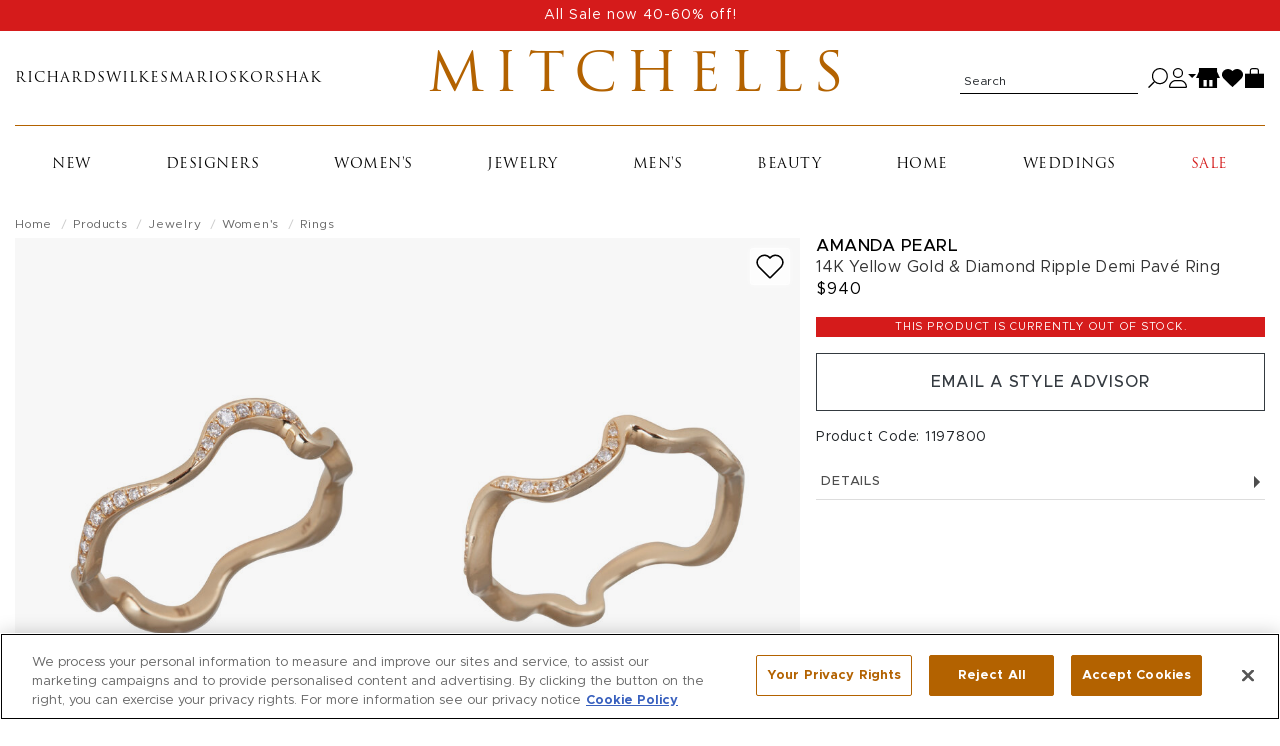

--- FILE ---
content_type: text/html; charset=utf-8
request_url: https://shop.mitchellstores.com/products/617635/recommended?user_id=&random=false&per_page=8&_=1769392221550
body_size: 5580
content:
<div class="product-list-name" data-list-name="product-recommendation::product-page::fashion_price_score::617635" data-recommendation-strategy-id="1"><h2 class="page-headline" id="recommendation-strategy-name">More Like This</h2><div class="product-slider rollover-products-list" data-slider="product" id="product-suggestions"><div aria-label="product" class="product  " data-hook="product-item" data-product-id="1160786" data-turbo-prefetch="false" id="product-1160786" itemscope="" itemtype="http://schema.org/Product" role="group"><div class="image"><a data-ga="link" data-position="0" data-prodid="1160786" data-prodname="18k Yellow Gold Diamond &amp; Mother of Pearl Ring" data-prodcat="Jewelry Women&#39;s - Rings" data-prodbrand="Miseno" data-prodsku="1794331" data-prodprice="$1,900.99" href="/products/1794331-miseno-rings"><img alt="Miseno 18k Yellow Gold Diamond &amp; Mother of Pearl Ring" class="img-fluid hover_image_change" itemprop="image" loading="" src="https://cdn.mitchellstores.com/rails/active_storage/representations/proxy/eyJfcmFpbHMiOnsibWVzc2FnZSI6IkJBaHBBd1pKRlE9PSIsImV4cCI6bnVsbCwicHVyIjoiYmxvYl9pZCJ9fQ==--60ab403421107d4be8ce869a0175af0921ffad9f/[base64]--10f374f59cf26acf07a5ecbd685fd4bbd2c30597/uploading-1794331.jpg" /></a><button aria-label="Add to wish list" class="toggle_in_wish_list" data-product_id="1160786"><svg aria-labelledby="icon-wishlist" height="16" role="img" viewbox="0 0 18 16" width="18" xmlns="http://www.w3.org/2000/svg"><title id="icon-wishlist">Wishlist icon</title><path d="M8.719 15.073l-6.562-6.51a4.528 4.528 0 0 1-.696-.888 4.504 4.504 0 0 1 .694-5.535A4.565 4.565 0 0 1 5.388.811C7.312.811 8.503 1.931 9 2.563c.499-.634 1.689-1.752 3.612-1.752 1.221 0 2.369.472 3.233 1.329a4.505 4.505 0 0 1 .693 5.537 4.5 4.5 0 0 1-.695.887l-6.562 6.51a.397.397 0 0 1-.562-.001" fill="none" fill-rule="nonzero" stroke="currentColor"></path></svg></button><meta itemprop="url" content="https://mitchellstores.com/products/1794331-miseno-rings" /><meta itemprop="sku" content="1794331" /></div><div class="details"><h4 class="designer" itemprop="brand"><a data-ga="link" data-position="0" data-prodid="1160786" data-prodname="18k Yellow Gold Diamond &amp; Mother of Pearl Ring" data-prodcat="Jewelry Women&#39;s - Rings" data-prodbrand="Miseno" data-prodsku="1794331" data-prodprice="$1,900.99" href="/products/1794331-miseno-rings">Miseno</a></h4><h5 class="name" itemprop="name"><a title="18k Yellow Gold Diamond &amp; Mother of Pearl Ring" data-ga="link" data-position="0" data-prodid="1160786" data-prodname="18k Yellow Gold Diamond &amp; Mother of Pearl Ring" data-prodcat="Jewelry Women&#39;s - Rings" data-prodbrand="Miseno" data-prodsku="1794331" data-prodprice="$1,900.99" href="/products/1794331-miseno-rings">18k Yellow Gold Diamond &amp; Mother of Pearl Ring</a></h5><div class="price" itemprop="offers" itemscope="" itemtype="http://schema.org/Offer"><meta itemprop="priceCurrency" content="USD" /><meta itemprop="itemCondition" itemtype="http://schema.org/OfferItemCondition" content="http://schema.org/NewCondition" /><meta itemprop="availability" itemtype="http://schema.org/ItemAvailability" content="http://schema.org/InStock" /><meta itemprop="price" content="1900.99" /><div class="sale-price">$1,900.99</div><div class="full-price">$2,715</div><div class="extra_sale_discount"></div></div><div class="product_sizes"><span>Available sizes:</span><ul class="sizes_instock"><li>ONE SIZE</li></ul></div></div></div><div aria-label="product" class="product  " data-hook="product-item" data-product-id="1155610" data-turbo-prefetch="false" id="product-1155610" itemscope="" itemtype="http://schema.org/Product" role="group"><div class="image"><a data-ga="link" data-position="1" data-prodid="1155610" data-prodname="14k Yellow Gold Diamond Fleur De Lis Ring" data-prodcat="Jewelry Women&#39;s - Rings" data-prodbrand="Loriann" data-prodsku="1785959" data-prodprice="$1,150" href="/products/1785959-loriann-rings"><img alt="Loriann 14k Yellow Gold Diamond Fleur De Lis Ring" class="img-fluid hover_image_change" itemprop="image" loading="" src="https://cdn.mitchellstores.com/rails/active_storage/representations/proxy/eyJfcmFpbHMiOnsibWVzc2FnZSI6IkJBaHBBeWNRRlE9PSIsImV4cCI6bnVsbCwicHVyIjoiYmxvYl9pZCJ9fQ==--3fb1c03703128c7f6c95f862cb6357f7d4a4d58a/[base64]--10f374f59cf26acf07a5ecbd685fd4bbd2c30597/uploading-1785959-V.jpg" /></a><button aria-label="Add to wish list" class="toggle_in_wish_list" data-product_id="1155610"><svg aria-labelledby="icon-wishlist" height="16" role="img" viewbox="0 0 18 16" width="18" xmlns="http://www.w3.org/2000/svg"><title id="icon-wishlist">Wishlist icon</title><path d="M8.719 15.073l-6.562-6.51a4.528 4.528 0 0 1-.696-.888 4.504 4.504 0 0 1 .694-5.535A4.565 4.565 0 0 1 5.388.811C7.312.811 8.503 1.931 9 2.563c.499-.634 1.689-1.752 3.612-1.752 1.221 0 2.369.472 3.233 1.329a4.505 4.505 0 0 1 .693 5.537 4.5 4.5 0 0 1-.695.887l-6.562 6.51a.397.397 0 0 1-.562-.001" fill="none" fill-rule="nonzero" stroke="currentColor"></path></svg></button><meta itemprop="url" content="https://mitchellstores.com/products/1785959-loriann-rings" /><meta itemprop="sku" content="1785959" /></div><div class="details"><h4 class="designer" itemprop="brand"><a data-ga="link" data-position="1" data-prodid="1155610" data-prodname="14k Yellow Gold Diamond Fleur De Lis Ring" data-prodcat="Jewelry Women&#39;s - Rings" data-prodbrand="Loriann" data-prodsku="1785959" data-prodprice="$1,150" href="/products/1785959-loriann-rings">Loriann</a></h4><h5 class="name" itemprop="name"><a title="14k Yellow Gold Diamond Fleur De Lis Ring" data-ga="link" data-position="1" data-prodid="1155610" data-prodname="14k Yellow Gold Diamond Fleur De Lis Ring" data-prodcat="Jewelry Women&#39;s - Rings" data-prodbrand="Loriann" data-prodsku="1785959" data-prodprice="$1,150" href="/products/1785959-loriann-rings">14k Yellow Gold Diamond Fleur De Lis Ring</a></h5><div class="price" itemprop="offers" itemscope="" itemtype="http://schema.org/Offer"><meta itemprop="priceCurrency" content="USD" /><meta itemprop="itemCondition" itemtype="http://schema.org/OfferItemCondition" content="http://schema.org/NewCondition" /><meta itemprop="availability" itemtype="http://schema.org/ItemAvailability" content="http://schema.org/InStock" /><meta itemprop="price" content="1150.0" /><div>$1,150</div></div><div class="product_sizes"><span>Available sizes:</span><ul class="sizes_instock"><li>ONE SIZE</li></ul></div></div></div><div aria-label="product" class="product  " data-hook="product-item" data-product-id="836200" data-turbo-prefetch="false" id="product-836200" itemscope="" itemtype="http://schema.org/Product" role="group"><div class="image"><a data-ga="link" data-position="2" data-prodid="836200" data-prodname="14k Yellow Gold Diamond Mobius Band" data-prodcat="Jewelry Women&#39;s - Rings" data-prodbrand="Kali Zoe" data-prodsku="1446414" data-prodprice="$1,380" href="/products/1446414-kali-zoe-rings"><img alt="Kali Zoe 14k Yellow Gold Diamond Mobius Band" class="img-fluid hover_image_change" itemprop="image" loading="" src="https://cdn.mitchellstores.com/rails/active_storage/representations/proxy/eyJfcmFpbHMiOnsibWVzc2FnZSI6IkJBaHBBeU5rRkE9PSIsImV4cCI6bnVsbCwicHVyIjoiYmxvYl9pZCJ9fQ==--d3f7d7b58ecc9a6b0ab3c8f30133cb51a00db0c1/[base64]--10f374f59cf26acf07a5ecbd685fd4bbd2c30597/uploading-1446414-V.jpg" /></a><button aria-label="Add to wish list" class="toggle_in_wish_list" data-product_id="836200"><svg aria-labelledby="icon-wishlist" height="16" role="img" viewbox="0 0 18 16" width="18" xmlns="http://www.w3.org/2000/svg"><title id="icon-wishlist">Wishlist icon</title><path d="M8.719 15.073l-6.562-6.51a4.528 4.528 0 0 1-.696-.888 4.504 4.504 0 0 1 .694-5.535A4.565 4.565 0 0 1 5.388.811C7.312.811 8.503 1.931 9 2.563c.499-.634 1.689-1.752 3.612-1.752 1.221 0 2.369.472 3.233 1.329a4.505 4.505 0 0 1 .693 5.537 4.5 4.5 0 0 1-.695.887l-6.562 6.51a.397.397 0 0 1-.562-.001" fill="none" fill-rule="nonzero" stroke="currentColor"></path></svg></button><meta itemprop="url" content="https://mitchellstores.com/products/1446414-kali-zoe-rings" /><meta itemprop="sku" content="1446414" /></div><div class="details"><h4 class="designer" itemprop="brand"><a data-ga="link" data-position="2" data-prodid="836200" data-prodname="14k Yellow Gold Diamond Mobius Band" data-prodcat="Jewelry Women&#39;s - Rings" data-prodbrand="Kali Zoe" data-prodsku="1446414" data-prodprice="$1,380" href="/products/1446414-kali-zoe-rings">Kali Zoe</a></h4><h5 class="name" itemprop="name"><a title="14k Yellow Gold Diamond Mobius Band" data-ga="link" data-position="2" data-prodid="836200" data-prodname="14k Yellow Gold Diamond Mobius Band" data-prodcat="Jewelry Women&#39;s - Rings" data-prodbrand="Kali Zoe" data-prodsku="1446414" data-prodprice="$1,380" href="/products/1446414-kali-zoe-rings">14k Yellow Gold Diamond Mobius Band</a></h5><div class="price" itemprop="offers" itemscope="" itemtype="http://schema.org/Offer"><meta itemprop="priceCurrency" content="USD" /><meta itemprop="itemCondition" itemtype="http://schema.org/OfferItemCondition" content="http://schema.org/NewCondition" /><meta itemprop="availability" itemtype="http://schema.org/ItemAvailability" content="http://schema.org/InStock" /><meta itemprop="price" content="1380.0" /><div>$1,380</div></div><div class="product_sizes"><span>Available sizes:</span><ul class="sizes_instock"><li>ONE SIZE</li></ul></div></div></div><div aria-label="product" class="product  " data-hook="product-item" data-product-id="1139664" data-turbo-prefetch="false" id="product-1139664" itemscope="" itemtype="http://schema.org/Product" role="group"><div class="image"><a data-ga="link" data-position="3" data-prodid="1139664" data-prodname="18k Rose Gold Diamond &amp; Pearl Crystal Joyful Ring" data-prodcat="Jewelry Women&#39;s - Rings" data-prodbrand="Chantecler" data-prodsku="1769120" data-prodprice="$3,040" href="/products/1769120-chantecler-rings"><img alt="Chantecler 18k Rose Gold Diamond &amp; Pearl Crystal Joyful Ring" class="img-fluid hover_image_change" data-hoverimage="https://cdn.mitchellstores.com/rails/active_storage/representations/proxy/eyJfcmFpbHMiOnsibWVzc2FnZSI6IkJBaHBBM3NkRlE9PSIsImV4cCI6bnVsbCwicHVyIjoiYmxvYl9pZCJ9fQ==--ea19927213e0c38411b41f25ff01bfdb76102bb7/[base64]--10f374f59cf26acf07a5ecbd685fd4bbd2c30597/uploading-1769120-V-1.jpg" itemprop="image" loading="" src="https://cdn.mitchellstores.com/rails/active_storage/representations/proxy/eyJfcmFpbHMiOnsibWVzc2FnZSI6IkJBaHBBM3dkRlE9PSIsImV4cCI6bnVsbCwicHVyIjoiYmxvYl9pZCJ9fQ==--6c86a0c7d369d2fb504a8e25a062eb1bbeba9e5a/[base64]--10f374f59cf26acf07a5ecbd685fd4bbd2c30597/uploading-1769120-V.jpg" /></a><button aria-label="Add to wish list" class="toggle_in_wish_list" data-product_id="1139664"><svg aria-labelledby="icon-wishlist" height="16" role="img" viewbox="0 0 18 16" width="18" xmlns="http://www.w3.org/2000/svg"><title id="icon-wishlist">Wishlist icon</title><path d="M8.719 15.073l-6.562-6.51a4.528 4.528 0 0 1-.696-.888 4.504 4.504 0 0 1 .694-5.535A4.565 4.565 0 0 1 5.388.811C7.312.811 8.503 1.931 9 2.563c.499-.634 1.689-1.752 3.612-1.752 1.221 0 2.369.472 3.233 1.329a4.505 4.505 0 0 1 .693 5.537 4.5 4.5 0 0 1-.695.887l-6.562 6.51a.397.397 0 0 1-.562-.001" fill="none" fill-rule="nonzero" stroke="currentColor"></path></svg></button><meta itemprop="url" content="https://mitchellstores.com/products/1769120-chantecler-rings" /><meta itemprop="sku" content="1769120" /></div><div class="details"><h4 class="designer" itemprop="brand"><a data-ga="link" data-position="3" data-prodid="1139664" data-prodname="18k Rose Gold Diamond &amp; Pearl Crystal Joyful Ring" data-prodcat="Jewelry Women&#39;s - Rings" data-prodbrand="Chantecler" data-prodsku="1769120" data-prodprice="$3,040" href="/products/1769120-chantecler-rings">Chantecler</a></h4><h5 class="name" itemprop="name"><a title="18k Rose Gold Diamond &amp; Pearl Crystal Joyful Ring" data-ga="link" data-position="3" data-prodid="1139664" data-prodname="18k Rose Gold Diamond &amp; Pearl Crystal Joyful Ring" data-prodcat="Jewelry Women&#39;s - Rings" data-prodbrand="Chantecler" data-prodsku="1769120" data-prodprice="$3,040" href="/products/1769120-chantecler-rings">18k Rose Gold Diamond &amp; Pearl Crystal Joyful Ring</a></h5><div class="price" itemprop="offers" itemscope="" itemtype="http://schema.org/Offer"><meta itemprop="priceCurrency" content="USD" /><meta itemprop="itemCondition" itemtype="http://schema.org/OfferItemCondition" content="http://schema.org/NewCondition" /><meta itemprop="availability" itemtype="http://schema.org/ItemAvailability" content="http://schema.org/InStock" /><meta itemprop="price" content="3040.0" /><div>$3,040</div></div><div class="product_sizes"><span>Available sizes:</span><ul class="sizes_instock"><li>ONE SIZE</li></ul></div></div></div><div aria-label="product" class="product  " data-hook="product-item" data-product-id="1135111" data-turbo-prefetch="false" id="product-1135111" itemscope="" itemtype="http://schema.org/Product" role="group"><div class="image"><a data-ga="link" data-position="4" data-prodid="1135111" data-prodname="14k Yellow Gold Modern Finish Twisted Rope Ring" data-prodcat="Jewelry Women&#39;s - Rings" data-prodbrand="Lucy Delius" data-prodsku="1760105" data-prodprice="$1,169.99" href="/products/1760105-lucy-delius-rings"><img alt="Lucy Delius 14k Yellow Gold Modern Finish Twisted Rope Ring" class="img-fluid hover_image_change" data-hoverimage="https://cdn.mitchellstores.com/rails/active_storage/representations/proxy/eyJfcmFpbHMiOnsibWVzc2FnZSI6IkJBaHBBNWpiRkE9PSIsImV4cCI6bnVsbCwicHVyIjoiYmxvYl9pZCJ9fQ==--0923a8fc298a88db82efd28f73a37a6a812384ad/[base64]--10f374f59cf26acf07a5ecbd685fd4bbd2c30597/uploading-1760105-1.jpg" itemprop="image" loading="" src="https://cdn.mitchellstores.com/rails/active_storage/representations/proxy/eyJfcmFpbHMiOnsibWVzc2FnZSI6IkJBaHBBNW5iRkE9PSIsImV4cCI6bnVsbCwicHVyIjoiYmxvYl9pZCJ9fQ==--60d562059185361771df3f847f486f037a85c774/[base64]--10f374f59cf26acf07a5ecbd685fd4bbd2c30597/uploading-1760105.jpg" /></a><button aria-label="Add to wish list" class="toggle_in_wish_list" data-product_id="1135111"><svg aria-labelledby="icon-wishlist" height="16" role="img" viewbox="0 0 18 16" width="18" xmlns="http://www.w3.org/2000/svg"><title id="icon-wishlist">Wishlist icon</title><path d="M8.719 15.073l-6.562-6.51a4.528 4.528 0 0 1-.696-.888 4.504 4.504 0 0 1 .694-5.535A4.565 4.565 0 0 1 5.388.811C7.312.811 8.503 1.931 9 2.563c.499-.634 1.689-1.752 3.612-1.752 1.221 0 2.369.472 3.233 1.329a4.505 4.505 0 0 1 .693 5.537 4.5 4.5 0 0 1-.695.887l-6.562 6.51a.397.397 0 0 1-.562-.001" fill="none" fill-rule="nonzero" stroke="currentColor"></path></svg></button><meta itemprop="url" content="https://mitchellstores.com/products/1760105-lucy-delius-rings" /><meta itemprop="sku" content="1760105" /></div><div class="details"><h4 class="designer" itemprop="brand"><a data-ga="link" data-position="4" data-prodid="1135111" data-prodname="14k Yellow Gold Modern Finish Twisted Rope Ring" data-prodcat="Jewelry Women&#39;s - Rings" data-prodbrand="Lucy Delius" data-prodsku="1760105" data-prodprice="$1,169.99" href="/products/1760105-lucy-delius-rings">Lucy Delius</a></h4><h5 class="name" itemprop="name"><a title="14k Yellow Gold Modern Finish Twisted Rope Ring" data-ga="link" data-position="4" data-prodid="1135111" data-prodname="14k Yellow Gold Modern Finish Twisted Rope Ring" data-prodcat="Jewelry Women&#39;s - Rings" data-prodbrand="Lucy Delius" data-prodsku="1760105" data-prodprice="$1,169.99" href="/products/1760105-lucy-delius-rings">14k Yellow Gold Modern Finish Twisted Rope Ring</a></h5><div class="price" itemprop="offers" itemscope="" itemtype="http://schema.org/Offer"><meta itemprop="priceCurrency" content="USD" /><meta itemprop="itemCondition" itemtype="http://schema.org/OfferItemCondition" content="http://schema.org/NewCondition" /><meta itemprop="availability" itemtype="http://schema.org/ItemAvailability" content="http://schema.org/InStock" /><meta itemprop="price" content="1169.99" /><div class="sale-price">$1,169.99</div><div class="full-price">$1,950</div><div class="extra_sale_discount"></div></div><div class="product_sizes"><span>Available sizes:</span><ul class="sizes_instock"><li>ONE SIZE</li></ul></div></div></div><div aria-label="product" class="product  " data-hook="product-item" data-product-id="836204" data-turbo-prefetch="false" id="product-836204" itemscope="" itemtype="http://schema.org/Product" role="group"><div class="image"><a data-ga="link" data-position="5" data-prodid="836204" data-prodname="14k Yellow Gold Diamond Scattered Lava Band" data-prodcat="Jewelry Women&#39;s - Rings" data-prodbrand="Kali Zoe" data-prodsku="1446418" data-prodprice="$2,415" href="/products/1446418-kali-zoe-rings"><img alt="Kali Zoe 14k Yellow Gold Diamond Scattered Lava Band" class="img-fluid hover_image_change" itemprop="image" loading="" src="https://cdn.mitchellstores.com/rails/active_storage/representations/proxy/eyJfcmFpbHMiOnsibWVzc2FnZSI6IkJBaHBBeVZrRkE9PSIsImV4cCI6bnVsbCwicHVyIjoiYmxvYl9pZCJ9fQ==--9cb4bc6e7edf622b4111e0bfdbd0da2acedfae3e/[base64]--10f374f59cf26acf07a5ecbd685fd4bbd2c30597/uploading-1446418-V.jpg" /></a><button aria-label="Add to wish list" class="toggle_in_wish_list" data-product_id="836204"><svg aria-labelledby="icon-wishlist" height="16" role="img" viewbox="0 0 18 16" width="18" xmlns="http://www.w3.org/2000/svg"><title id="icon-wishlist">Wishlist icon</title><path d="M8.719 15.073l-6.562-6.51a4.528 4.528 0 0 1-.696-.888 4.504 4.504 0 0 1 .694-5.535A4.565 4.565 0 0 1 5.388.811C7.312.811 8.503 1.931 9 2.563c.499-.634 1.689-1.752 3.612-1.752 1.221 0 2.369.472 3.233 1.329a4.505 4.505 0 0 1 .693 5.537 4.5 4.5 0 0 1-.695.887l-6.562 6.51a.397.397 0 0 1-.562-.001" fill="none" fill-rule="nonzero" stroke="currentColor"></path></svg></button><meta itemprop="url" content="https://mitchellstores.com/products/1446418-kali-zoe-rings" /><meta itemprop="sku" content="1446418" /></div><div class="details"><h4 class="designer" itemprop="brand"><a data-ga="link" data-position="5" data-prodid="836204" data-prodname="14k Yellow Gold Diamond Scattered Lava Band" data-prodcat="Jewelry Women&#39;s - Rings" data-prodbrand="Kali Zoe" data-prodsku="1446418" data-prodprice="$2,415" href="/products/1446418-kali-zoe-rings">Kali Zoe</a></h4><h5 class="name" itemprop="name"><a title="14k Yellow Gold Diamond Scattered Lava Band" data-ga="link" data-position="5" data-prodid="836204" data-prodname="14k Yellow Gold Diamond Scattered Lava Band" data-prodcat="Jewelry Women&#39;s - Rings" data-prodbrand="Kali Zoe" data-prodsku="1446418" data-prodprice="$2,415" href="/products/1446418-kali-zoe-rings">14k Yellow Gold Diamond Scattered Lava Band</a></h5><div class="price" itemprop="offers" itemscope="" itemtype="http://schema.org/Offer"><meta itemprop="priceCurrency" content="USD" /><meta itemprop="itemCondition" itemtype="http://schema.org/OfferItemCondition" content="http://schema.org/NewCondition" /><meta itemprop="availability" itemtype="http://schema.org/ItemAvailability" content="http://schema.org/InStock" /><meta itemprop="price" content="2415.0" /><div>$2,415</div></div><div class="product_sizes"><span>Available sizes:</span><ul class="sizes_instock"><li>ONE SIZE</li></ul></div></div></div><div aria-label="product" class="product  " data-hook="product-item" data-product-id="836196" data-turbo-prefetch="false" id="product-836196" itemscope="" itemtype="http://schema.org/Product" role="group"><div class="image"><a data-ga="link" data-position="6" data-prodid="836196" data-prodname="14k Yellow Gold Diamond Wave Band" data-prodcat="Jewelry Women&#39;s - Rings" data-prodbrand="Kali Zoe" data-prodsku="1446410" data-prodprice="$1,150" href="/products/1446410-kali-zoe-rings"><img alt="Kali Zoe 14k Yellow Gold Diamond Wave Band" class="img-fluid hover_image_change" itemprop="image" loading="" src="https://cdn.mitchellstores.com/rails/active_storage/representations/proxy/eyJfcmFpbHMiOnsibWVzc2FnZSI6IkJBaHBBeHhrRkE9PSIsImV4cCI6bnVsbCwicHVyIjoiYmxvYl9pZCJ9fQ==--5521910daaf4ac542e2282f07326822c0fc590e9/[base64]--10f374f59cf26acf07a5ecbd685fd4bbd2c30597/uploading-1446410-V.jpg" /></a><button aria-label="Add to wish list" class="toggle_in_wish_list" data-product_id="836196"><svg aria-labelledby="icon-wishlist" height="16" role="img" viewbox="0 0 18 16" width="18" xmlns="http://www.w3.org/2000/svg"><title id="icon-wishlist">Wishlist icon</title><path d="M8.719 15.073l-6.562-6.51a4.528 4.528 0 0 1-.696-.888 4.504 4.504 0 0 1 .694-5.535A4.565 4.565 0 0 1 5.388.811C7.312.811 8.503 1.931 9 2.563c.499-.634 1.689-1.752 3.612-1.752 1.221 0 2.369.472 3.233 1.329a4.505 4.505 0 0 1 .693 5.537 4.5 4.5 0 0 1-.695.887l-6.562 6.51a.397.397 0 0 1-.562-.001" fill="none" fill-rule="nonzero" stroke="currentColor"></path></svg></button><meta itemprop="url" content="https://mitchellstores.com/products/1446410-kali-zoe-rings" /><meta itemprop="sku" content="1446410" /></div><div class="details"><h4 class="designer" itemprop="brand"><a data-ga="link" data-position="6" data-prodid="836196" data-prodname="14k Yellow Gold Diamond Wave Band" data-prodcat="Jewelry Women&#39;s - Rings" data-prodbrand="Kali Zoe" data-prodsku="1446410" data-prodprice="$1,150" href="/products/1446410-kali-zoe-rings">Kali Zoe</a></h4><h5 class="name" itemprop="name"><a title="14k Yellow Gold Diamond Wave Band" data-ga="link" data-position="6" data-prodid="836196" data-prodname="14k Yellow Gold Diamond Wave Band" data-prodcat="Jewelry Women&#39;s - Rings" data-prodbrand="Kali Zoe" data-prodsku="1446410" data-prodprice="$1,150" href="/products/1446410-kali-zoe-rings">14k Yellow Gold Diamond Wave Band</a></h5><div class="price" itemprop="offers" itemscope="" itemtype="http://schema.org/Offer"><meta itemprop="priceCurrency" content="USD" /><meta itemprop="itemCondition" itemtype="http://schema.org/OfferItemCondition" content="http://schema.org/NewCondition" /><meta itemprop="availability" itemtype="http://schema.org/ItemAvailability" content="http://schema.org/InStock" /><meta itemprop="price" content="1150.0" /><div>$1,150</div></div><div class="product_sizes"><span>Available sizes:</span><ul class="sizes_instock"><li>ONE SIZE</li></ul></div></div></div><div aria-label="product" class="product  " data-hook="product-item" data-product-id="843736" data-turbo-prefetch="false" id="product-843736" itemscope="" itemtype="http://schema.org/Product" role="group"><div class="image"><a data-ga="link" data-position="7" data-prodid="843736" data-prodname="14k Yellow Gold Love Diamond Script Ring" data-prodcat="Jewelry Women&#39;s - Rings" data-prodbrand="Sydney Evan" data-prodsku="1754818" data-prodprice="$1,115" href="/products/1754818-sydney-evan-rings"><img alt="Sydney Evan 14k Yellow Gold Love Diamond Script Ring" class="img-fluid hover_image_change" data-hoverimage="https://cdn.mitchellstores.com/rails/active_storage/representations/proxy/eyJfcmFpbHMiOnsibWVzc2FnZSI6IkJBaHBBL2VzRkE9PSIsImV4cCI6bnVsbCwicHVyIjoiYmxvYl9pZCJ9fQ==--ba936d31411be0732b84ffb62f5d6ed995f44b83/[base64]--10f374f59cf26acf07a5ecbd685fd4bbd2c30597/uploading-1754818-1.jpg" itemprop="image" loading="" src="https://cdn.mitchellstores.com/rails/active_storage/representations/proxy/eyJfcmFpbHMiOnsibWVzc2FnZSI6IkJBaHBBL2lzRkE9PSIsImV4cCI6bnVsbCwicHVyIjoiYmxvYl9pZCJ9fQ==--3b8d539f45f2b82e59906677a0f3b8c865450092/[base64]--10f374f59cf26acf07a5ecbd685fd4bbd2c30597/uploading-1754818.jpg" /></a><button aria-label="Add to wish list" class="toggle_in_wish_list" data-product_id="843736"><svg aria-labelledby="icon-wishlist" height="16" role="img" viewbox="0 0 18 16" width="18" xmlns="http://www.w3.org/2000/svg"><title id="icon-wishlist">Wishlist icon</title><path d="M8.719 15.073l-6.562-6.51a4.528 4.528 0 0 1-.696-.888 4.504 4.504 0 0 1 .694-5.535A4.565 4.565 0 0 1 5.388.811C7.312.811 8.503 1.931 9 2.563c.499-.634 1.689-1.752 3.612-1.752 1.221 0 2.369.472 3.233 1.329a4.505 4.505 0 0 1 .693 5.537 4.5 4.5 0 0 1-.695.887l-6.562 6.51a.397.397 0 0 1-.562-.001" fill="none" fill-rule="nonzero" stroke="currentColor"></path></svg></button><meta itemprop="url" content="https://mitchellstores.com/products/1754818-sydney-evan-rings" /><meta itemprop="sku" content="1754818" /></div><div class="details"><h4 class="designer" itemprop="brand"><a data-ga="link" data-position="7" data-prodid="843736" data-prodname="14k Yellow Gold Love Diamond Script Ring" data-prodcat="Jewelry Women&#39;s - Rings" data-prodbrand="Sydney Evan" data-prodsku="1754818" data-prodprice="$1,115" href="/products/1754818-sydney-evan-rings">Sydney Evan</a></h4><h5 class="name" itemprop="name"><a title="14k Yellow Gold Love Diamond Script Ring" data-ga="link" data-position="7" data-prodid="843736" data-prodname="14k Yellow Gold Love Diamond Script Ring" data-prodcat="Jewelry Women&#39;s - Rings" data-prodbrand="Sydney Evan" data-prodsku="1754818" data-prodprice="$1,115" href="/products/1754818-sydney-evan-rings">14k Yellow Gold Love Diamond Script Ring</a></h5><div class="price" itemprop="offers" itemscope="" itemtype="http://schema.org/Offer"><meta itemprop="priceCurrency" content="USD" /><meta itemprop="itemCondition" itemtype="http://schema.org/OfferItemCondition" content="http://schema.org/NewCondition" /><meta itemprop="availability" itemtype="http://schema.org/ItemAvailability" content="http://schema.org/InStock" /><meta itemprop="price" content="1115.0" /><div>$1,115</div></div><div class="product_sizes"><span>Available sizes:</span><ul class="sizes_instock"><li>ONE SIZE</li></ul></div></div></div></div></div><script>
  var toggleProductDetails = function(el) {
    var image_tag = el.find('.hover_image_change');
    var new_image_tag = el.find('.hover_product_image');
    var hover_src = image_tag.data('hoverimage');

    el.toggleClass("active");
    if (image_tag.data('hoverimage') && !new_image_tag.length) {
      image_tag.parent().append("<img class='hover_product_image' src='" + hover_src + "' loading='lazy'>");
      image_tag.siblings('.hover_product_image').on('load', function() {
        $(this).parent().addClass('img_ready');
      });
    }
  }

  $(document).on('ready turbo:load', function() {
    $('.rollover-products-list').on('mouseenter mouseleave focus', '.product', function(event) {
      if (!$('body').hasClass('touch_screen')) {
        toggleProductDetails($(this));
      }
    });
  });
</script><script>var product_json = [{"id":"1160786","slug":"1794331-miseno-rings","name":"18k Yellow Gold Diamond \u0026 Mother of Pearl Ring","price":1900.99,"full_price":2715.0,"seasonal_item_text":null,"ignored_sale_price":null,"on_sale?":true,"has_image?":true,"has_customer_viewable_image?":true,"original_image_url":"https://cdn.mitchellstores.com/rails/active_storage/blobs/proxy/eyJfcmFpbHMiOnsibWVzc2FnZSI6IkJBaHBBd1pKRlE9PSIsImV4cCI6bnVsbCwicHVyIjoiYmxvYl9pZCJ9fQ==--60ab403421107d4be8ce869a0175af0921ffad9f/uploading-1794331.jpg","small_image_url":"https://cdn.mitchellstores.com/rails/active_storage/representations/proxy/eyJfcmFpbHMiOnsibWVzc2FnZSI6IkJBaHBBd1pKRlE9PSIsImV4cCI6bnVsbCwicHVyIjoiYmxvYl9pZCJ9fQ==--60ab403421107d4be8ce869a0175af0921ffad9f/[base64]--30ca5748cebdd417b99febb3cb4b64fdbadb2779/uploading-1794331.jpg","medium_image_url":"https://cdn.mitchellstores.com/rails/active_storage/representations/proxy/eyJfcmFpbHMiOnsibWVzc2FnZSI6IkJBaHBBd1pKRlE9PSIsImV4cCI6bnVsbCwicHVyIjoiYmxvYl9pZCJ9fQ==--60ab403421107d4be8ce869a0175af0921ffad9f/[base64]--10f374f59cf26acf07a5ecbd685fd4bbd2c30597/uploading-1794331.jpg","second_medium_image_url":null,"product_image_url":"https://cdn.mitchellstores.com/rails/active_storage/representations/proxy/eyJfcmFpbHMiOnsibWVzc2FnZSI6IkJBaHBBd1pKRlE9PSIsImV4cCI6bnVsbCwicHVyIjoiYmxvYl9pZCJ9fQ==--60ab403421107d4be8ce869a0175af0921ffad9f/[base64]--64e767b026120fbab534e0d831c2053be654ad85/uploading-1794331.jpg","mini_image_url":"https://cdn.mitchellstores.com/rails/active_storage/representations/proxy/eyJfcmFpbHMiOnsibWVzc2FnZSI6IkJBaHBBd1pKRlE9PSIsImV4cCI6bnVsbCwicHVyIjoiYmxvYl9pZCJ9fQ==--60ab403421107d4be8ce869a0175af0921ffad9f/[base64]--16380578b9bc24858b69d5dc0856bf41c7c9f9df/uploading-1794331.jpg","all_in_stock_size":["ONE SIZE"],"designer_name":"Miseno","category_name":"Jewelry Women's - Rings","can_be_emailed?":true,"can_be_viewed?":true,"price_flag":true,"state":"approved","wishing_for_customer":false,"in_wish_list":false,"preorderable":false,"backorderable":false,"buy_flag":true,"sku":"1794331","list_position":0,"recent_style_editor?":false,"taxon_ids":[2448,101,8,2,259]},{"id":"1155610","slug":"1785959-loriann-rings","name":"14k Yellow Gold Diamond Fleur De Lis Ring","price":1150.0,"full_price":1150.0,"seasonal_item_text":null,"ignored_sale_price":null,"on_sale?":false,"has_image?":true,"has_customer_viewable_image?":true,"original_image_url":"https://cdn.mitchellstores.com/rails/active_storage/blobs/proxy/eyJfcmFpbHMiOnsibWVzc2FnZSI6IkJBaHBBeWNRRlE9PSIsImV4cCI6bnVsbCwicHVyIjoiYmxvYl9pZCJ9fQ==--3fb1c03703128c7f6c95f862cb6357f7d4a4d58a/uploading-1785959-V.jpg","small_image_url":"https://cdn.mitchellstores.com/rails/active_storage/representations/proxy/eyJfcmFpbHMiOnsibWVzc2FnZSI6IkJBaHBBeWNRRlE9PSIsImV4cCI6bnVsbCwicHVyIjoiYmxvYl9pZCJ9fQ==--3fb1c03703128c7f6c95f862cb6357f7d4a4d58a/[base64]--30ca5748cebdd417b99febb3cb4b64fdbadb2779/uploading-1785959-V.jpg","medium_image_url":"https://cdn.mitchellstores.com/rails/active_storage/representations/proxy/eyJfcmFpbHMiOnsibWVzc2FnZSI6IkJBaHBBeWNRRlE9PSIsImV4cCI6bnVsbCwicHVyIjoiYmxvYl9pZCJ9fQ==--3fb1c03703128c7f6c95f862cb6357f7d4a4d58a/[base64]--10f374f59cf26acf07a5ecbd685fd4bbd2c30597/uploading-1785959-V.jpg","second_medium_image_url":null,"product_image_url":"https://cdn.mitchellstores.com/rails/active_storage/representations/proxy/eyJfcmFpbHMiOnsibWVzc2FnZSI6IkJBaHBBeWNRRlE9PSIsImV4cCI6bnVsbCwicHVyIjoiYmxvYl9pZCJ9fQ==--3fb1c03703128c7f6c95f862cb6357f7d4a4d58a/[base64]--64e767b026120fbab534e0d831c2053be654ad85/uploading-1785959-V.jpg","mini_image_url":"https://cdn.mitchellstores.com/rails/active_storage/representations/proxy/eyJfcmFpbHMiOnsibWVzc2FnZSI6IkJBaHBBeWNRRlE9PSIsImV4cCI6bnVsbCwicHVyIjoiYmxvYl9pZCJ9fQ==--3fb1c03703128c7f6c95f862cb6357f7d4a4d58a/[base64]--16380578b9bc24858b69d5dc0856bf41c7c9f9df/uploading-1785959-V.jpg","all_in_stock_size":["ONE SIZE"],"designer_name":"Loriann","category_name":"Jewelry Women's - Rings","can_be_emailed?":true,"can_be_viewed?":true,"price_flag":true,"state":"approved","wishing_for_customer":false,"in_wish_list":false,"preorderable":false,"backorderable":false,"buy_flag":true,"sku":"1785959","list_position":1,"recent_style_editor?":false,"taxon_ids":[153,101,8,2,259]},{"id":"836200","slug":"1446414-kali-zoe-rings","name":"14k Yellow Gold Diamond Mobius Band","price":1380.0,"full_price":1380.0,"seasonal_item_text":null,"ignored_sale_price":null,"on_sale?":false,"has_image?":true,"has_customer_viewable_image?":true,"original_image_url":"https://cdn.mitchellstores.com/rails/active_storage/blobs/proxy/eyJfcmFpbHMiOnsibWVzc2FnZSI6IkJBaHBBeU5rRkE9PSIsImV4cCI6bnVsbCwicHVyIjoiYmxvYl9pZCJ9fQ==--d3f7d7b58ecc9a6b0ab3c8f30133cb51a00db0c1/uploading-1446414-V.jpg","small_image_url":"https://cdn.mitchellstores.com/rails/active_storage/representations/proxy/eyJfcmFpbHMiOnsibWVzc2FnZSI6IkJBaHBBeU5rRkE9PSIsImV4cCI6bnVsbCwicHVyIjoiYmxvYl9pZCJ9fQ==--d3f7d7b58ecc9a6b0ab3c8f30133cb51a00db0c1/[base64]--30ca5748cebdd417b99febb3cb4b64fdbadb2779/uploading-1446414-V.jpg","medium_image_url":"https://cdn.mitchellstores.com/rails/active_storage/representations/proxy/eyJfcmFpbHMiOnsibWVzc2FnZSI6IkJBaHBBeU5rRkE9PSIsImV4cCI6bnVsbCwicHVyIjoiYmxvYl9pZCJ9fQ==--d3f7d7b58ecc9a6b0ab3c8f30133cb51a00db0c1/[base64]--10f374f59cf26acf07a5ecbd685fd4bbd2c30597/uploading-1446414-V.jpg","second_medium_image_url":null,"product_image_url":"https://cdn.mitchellstores.com/rails/active_storage/representations/proxy/eyJfcmFpbHMiOnsibWVzc2FnZSI6IkJBaHBBeU5rRkE9PSIsImV4cCI6bnVsbCwicHVyIjoiYmxvYl9pZCJ9fQ==--d3f7d7b58ecc9a6b0ab3c8f30133cb51a00db0c1/[base64]--64e767b026120fbab534e0d831c2053be654ad85/uploading-1446414-V.jpg","mini_image_url":"https://cdn.mitchellstores.com/rails/active_storage/representations/proxy/eyJfcmFpbHMiOnsibWVzc2FnZSI6IkJBaHBBeU5rRkE9PSIsImV4cCI6bnVsbCwicHVyIjoiYmxvYl9pZCJ9fQ==--d3f7d7b58ecc9a6b0ab3c8f30133cb51a00db0c1/[base64]--16380578b9bc24858b69d5dc0856bf41c7c9f9df/uploading-1446414-V.jpg","all_in_stock_size":["ONE SIZE"],"designer_name":"Kali Zoe","category_name":"Jewelry Women's - Rings","can_be_emailed?":true,"can_be_viewed?":true,"price_flag":true,"state":"approved","wishing_for_customer":false,"in_wish_list":false,"preorderable":false,"backorderable":false,"buy_flag":true,"sku":"1446414","list_position":2,"recent_style_editor?":false,"taxon_ids":[2789,101,8,2,259]},{"id":"1139664","slug":"1769120-chantecler-rings","name":"18k Rose Gold Diamond \u0026 Pearl Crystal Joyful Ring","price":3040.0,"full_price":3040.0,"seasonal_item_text":null,"ignored_sale_price":null,"on_sale?":false,"has_image?":true,"has_customer_viewable_image?":true,"original_image_url":"https://cdn.mitchellstores.com/rails/active_storage/blobs/proxy/eyJfcmFpbHMiOnsibWVzc2FnZSI6IkJBaHBBM3dkRlE9PSIsImV4cCI6bnVsbCwicHVyIjoiYmxvYl9pZCJ9fQ==--6c86a0c7d369d2fb504a8e25a062eb1bbeba9e5a/uploading-1769120-V.jpg","small_image_url":"https://cdn.mitchellstores.com/rails/active_storage/representations/proxy/eyJfcmFpbHMiOnsibWVzc2FnZSI6IkJBaHBBM3dkRlE9PSIsImV4cCI6bnVsbCwicHVyIjoiYmxvYl9pZCJ9fQ==--6c86a0c7d369d2fb504a8e25a062eb1bbeba9e5a/[base64]--30ca5748cebdd417b99febb3cb4b64fdbadb2779/uploading-1769120-V.jpg","medium_image_url":"https://cdn.mitchellstores.com/rails/active_storage/representations/proxy/eyJfcmFpbHMiOnsibWVzc2FnZSI6IkJBaHBBM3dkRlE9PSIsImV4cCI6bnVsbCwicHVyIjoiYmxvYl9pZCJ9fQ==--6c86a0c7d369d2fb504a8e25a062eb1bbeba9e5a/[base64]--10f374f59cf26acf07a5ecbd685fd4bbd2c30597/uploading-1769120-V.jpg","second_medium_image_url":"https://cdn.mitchellstores.com/rails/active_storage/representations/proxy/eyJfcmFpbHMiOnsibWVzc2FnZSI6IkJBaHBBM3NkRlE9PSIsImV4cCI6bnVsbCwicHVyIjoiYmxvYl9pZCJ9fQ==--ea19927213e0c38411b41f25ff01bfdb76102bb7/[base64]--10f374f59cf26acf07a5ecbd685fd4bbd2c30597/uploading-1769120-V-1.jpg","product_image_url":"https://cdn.mitchellstores.com/rails/active_storage/representations/proxy/eyJfcmFpbHMiOnsibWVzc2FnZSI6IkJBaHBBM3dkRlE9PSIsImV4cCI6bnVsbCwicHVyIjoiYmxvYl9pZCJ9fQ==--6c86a0c7d369d2fb504a8e25a062eb1bbeba9e5a/[base64]--64e767b026120fbab534e0d831c2053be654ad85/uploading-1769120-V.jpg","mini_image_url":"https://cdn.mitchellstores.com/rails/active_storage/representations/proxy/eyJfcmFpbHMiOnsibWVzc2FnZSI6IkJBaHBBM3dkRlE9PSIsImV4cCI6bnVsbCwicHVyIjoiYmxvYl9pZCJ9fQ==--6c86a0c7d369d2fb504a8e25a062eb1bbeba9e5a/[base64]--16380578b9bc24858b69d5dc0856bf41c7c9f9df/uploading-1769120-V.jpg","all_in_stock_size":["ONE SIZE"],"designer_name":"Chantecler","category_name":"Jewelry Women's - Rings","can_be_emailed?":true,"can_be_viewed?":true,"price_flag":true,"state":"approved","wishing_for_customer":false,"in_wish_list":false,"preorderable":false,"backorderable":false,"buy_flag":true,"sku":"1769120","list_position":3,"recent_style_editor?":false,"taxon_ids":[2704,101,8,2,259]},{"id":"1135111","slug":"1760105-lucy-delius-rings","name":"14k Yellow Gold Modern Finish Twisted Rope Ring","price":1169.99,"full_price":1950.0,"seasonal_item_text":null,"ignored_sale_price":null,"on_sale?":true,"has_image?":true,"has_customer_viewable_image?":true,"original_image_url":"https://cdn.mitchellstores.com/rails/active_storage/blobs/proxy/eyJfcmFpbHMiOnsibWVzc2FnZSI6IkJBaHBBNW5iRkE9PSIsImV4cCI6bnVsbCwicHVyIjoiYmxvYl9pZCJ9fQ==--60d562059185361771df3f847f486f037a85c774/uploading-1760105.jpg","small_image_url":"https://cdn.mitchellstores.com/rails/active_storage/representations/proxy/eyJfcmFpbHMiOnsibWVzc2FnZSI6IkJBaHBBNW5iRkE9PSIsImV4cCI6bnVsbCwicHVyIjoiYmxvYl9pZCJ9fQ==--60d562059185361771df3f847f486f037a85c774/[base64]--30ca5748cebdd417b99febb3cb4b64fdbadb2779/uploading-1760105.jpg","medium_image_url":"https://cdn.mitchellstores.com/rails/active_storage/representations/proxy/eyJfcmFpbHMiOnsibWVzc2FnZSI6IkJBaHBBNW5iRkE9PSIsImV4cCI6bnVsbCwicHVyIjoiYmxvYl9pZCJ9fQ==--60d562059185361771df3f847f486f037a85c774/[base64]--10f374f59cf26acf07a5ecbd685fd4bbd2c30597/uploading-1760105.jpg","second_medium_image_url":"https://cdn.mitchellstores.com/rails/active_storage/representations/proxy/eyJfcmFpbHMiOnsibWVzc2FnZSI6IkJBaHBBNWpiRkE9PSIsImV4cCI6bnVsbCwicHVyIjoiYmxvYl9pZCJ9fQ==--0923a8fc298a88db82efd28f73a37a6a812384ad/[base64]--10f374f59cf26acf07a5ecbd685fd4bbd2c30597/uploading-1760105-1.jpg","product_image_url":"https://cdn.mitchellstores.com/rails/active_storage/representations/proxy/eyJfcmFpbHMiOnsibWVzc2FnZSI6IkJBaHBBNW5iRkE9PSIsImV4cCI6bnVsbCwicHVyIjoiYmxvYl9pZCJ9fQ==--60d562059185361771df3f847f486f037a85c774/[base64]--64e767b026120fbab534e0d831c2053be654ad85/uploading-1760105.jpg","mini_image_url":"https://cdn.mitchellstores.com/rails/active_storage/representations/proxy/eyJfcmFpbHMiOnsibWVzc2FnZSI6IkJBaHBBNW5iRkE9PSIsImV4cCI6bnVsbCwicHVyIjoiYmxvYl9pZCJ9fQ==--60d562059185361771df3f847f486f037a85c774/[base64]--16380578b9bc24858b69d5dc0856bf41c7c9f9df/uploading-1760105.jpg","all_in_stock_size":["ONE SIZE"],"designer_name":"Lucy Delius","category_name":"Jewelry Women's - Rings","can_be_emailed?":true,"can_be_viewed?":true,"price_flag":true,"state":"approved","wishing_for_customer":false,"in_wish_list":false,"preorderable":false,"backorderable":false,"buy_flag":true,"sku":"1760105","list_position":4,"recent_style_editor?":false,"taxon_ids":[2751,101,8,2,259]},{"id":"836204","slug":"1446418-kali-zoe-rings","name":"14k Yellow Gold Diamond Scattered Lava Band","price":2415.0,"full_price":2415.0,"seasonal_item_text":null,"ignored_sale_price":null,"on_sale?":false,"has_image?":true,"has_customer_viewable_image?":true,"original_image_url":"https://cdn.mitchellstores.com/rails/active_storage/blobs/proxy/eyJfcmFpbHMiOnsibWVzc2FnZSI6IkJBaHBBeVZrRkE9PSIsImV4cCI6bnVsbCwicHVyIjoiYmxvYl9pZCJ9fQ==--9cb4bc6e7edf622b4111e0bfdbd0da2acedfae3e/uploading-1446418-V.jpg","small_image_url":"https://cdn.mitchellstores.com/rails/active_storage/representations/proxy/eyJfcmFpbHMiOnsibWVzc2FnZSI6IkJBaHBBeVZrRkE9PSIsImV4cCI6bnVsbCwicHVyIjoiYmxvYl9pZCJ9fQ==--9cb4bc6e7edf622b4111e0bfdbd0da2acedfae3e/[base64]--30ca5748cebdd417b99febb3cb4b64fdbadb2779/uploading-1446418-V.jpg","medium_image_url":"https://cdn.mitchellstores.com/rails/active_storage/representations/proxy/eyJfcmFpbHMiOnsibWVzc2FnZSI6IkJBaHBBeVZrRkE9PSIsImV4cCI6bnVsbCwicHVyIjoiYmxvYl9pZCJ9fQ==--9cb4bc6e7edf622b4111e0bfdbd0da2acedfae3e/[base64]--10f374f59cf26acf07a5ecbd685fd4bbd2c30597/uploading-1446418-V.jpg","second_medium_image_url":null,"product_image_url":"https://cdn.mitchellstores.com/rails/active_storage/representations/proxy/eyJfcmFpbHMiOnsibWVzc2FnZSI6IkJBaHBBeVZrRkE9PSIsImV4cCI6bnVsbCwicHVyIjoiYmxvYl9pZCJ9fQ==--9cb4bc6e7edf622b4111e0bfdbd0da2acedfae3e/[base64]--64e767b026120fbab534e0d831c2053be654ad85/uploading-1446418-V.jpg","mini_image_url":"https://cdn.mitchellstores.com/rails/active_storage/representations/proxy/eyJfcmFpbHMiOnsibWVzc2FnZSI6IkJBaHBBeVZrRkE9PSIsImV4cCI6bnVsbCwicHVyIjoiYmxvYl9pZCJ9fQ==--9cb4bc6e7edf622b4111e0bfdbd0da2acedfae3e/[base64]--16380578b9bc24858b69d5dc0856bf41c7c9f9df/uploading-1446418-V.jpg","all_in_stock_size":["ONE SIZE"],"designer_name":"Kali Zoe","category_name":"Jewelry Women's - Rings","can_be_emailed?":true,"can_be_viewed?":true,"price_flag":true,"state":"approved","wishing_for_customer":false,"in_wish_list":false,"preorderable":false,"backorderable":false,"buy_flag":true,"sku":"1446418","list_position":5,"recent_style_editor?":false,"taxon_ids":[2789,101,8,2,259]},{"id":"836196","slug":"1446410-kali-zoe-rings","name":"14k Yellow Gold Diamond Wave Band","price":1150.0,"full_price":1150.0,"seasonal_item_text":null,"ignored_sale_price":null,"on_sale?":false,"has_image?":true,"has_customer_viewable_image?":true,"original_image_url":"https://cdn.mitchellstores.com/rails/active_storage/blobs/proxy/eyJfcmFpbHMiOnsibWVzc2FnZSI6IkJBaHBBeHhrRkE9PSIsImV4cCI6bnVsbCwicHVyIjoiYmxvYl9pZCJ9fQ==--5521910daaf4ac542e2282f07326822c0fc590e9/uploading-1446410-V.jpg","small_image_url":"https://cdn.mitchellstores.com/rails/active_storage/representations/proxy/eyJfcmFpbHMiOnsibWVzc2FnZSI6IkJBaHBBeHhrRkE9PSIsImV4cCI6bnVsbCwicHVyIjoiYmxvYl9pZCJ9fQ==--5521910daaf4ac542e2282f07326822c0fc590e9/[base64]--30ca5748cebdd417b99febb3cb4b64fdbadb2779/uploading-1446410-V.jpg","medium_image_url":"https://cdn.mitchellstores.com/rails/active_storage/representations/proxy/eyJfcmFpbHMiOnsibWVzc2FnZSI6IkJBaHBBeHhrRkE9PSIsImV4cCI6bnVsbCwicHVyIjoiYmxvYl9pZCJ9fQ==--5521910daaf4ac542e2282f07326822c0fc590e9/[base64]--10f374f59cf26acf07a5ecbd685fd4bbd2c30597/uploading-1446410-V.jpg","second_medium_image_url":null,"product_image_url":"https://cdn.mitchellstores.com/rails/active_storage/representations/proxy/eyJfcmFpbHMiOnsibWVzc2FnZSI6IkJBaHBBeHhrRkE9PSIsImV4cCI6bnVsbCwicHVyIjoiYmxvYl9pZCJ9fQ==--5521910daaf4ac542e2282f07326822c0fc590e9/[base64]--64e767b026120fbab534e0d831c2053be654ad85/uploading-1446410-V.jpg","mini_image_url":"https://cdn.mitchellstores.com/rails/active_storage/representations/proxy/eyJfcmFpbHMiOnsibWVzc2FnZSI6IkJBaHBBeHhrRkE9PSIsImV4cCI6bnVsbCwicHVyIjoiYmxvYl9pZCJ9fQ==--5521910daaf4ac542e2282f07326822c0fc590e9/[base64]--16380578b9bc24858b69d5dc0856bf41c7c9f9df/uploading-1446410-V.jpg","all_in_stock_size":["ONE SIZE"],"designer_name":"Kali Zoe","category_name":"Jewelry Women's - Rings","can_be_emailed?":true,"can_be_viewed?":true,"price_flag":true,"state":"approved","wishing_for_customer":false,"in_wish_list":false,"preorderable":false,"backorderable":false,"buy_flag":true,"sku":"1446410","list_position":6,"recent_style_editor?":false,"taxon_ids":[2789,101,8,2,259]},{"id":"843736","slug":"1754818-sydney-evan-rings","name":"14k Yellow Gold Love Diamond Script Ring","price":1115.0,"full_price":1115.0,"seasonal_item_text":null,"ignored_sale_price":null,"on_sale?":false,"has_image?":true,"has_customer_viewable_image?":true,"original_image_url":"https://cdn.mitchellstores.com/rails/active_storage/blobs/proxy/eyJfcmFpbHMiOnsibWVzc2FnZSI6IkJBaHBBL2lzRkE9PSIsImV4cCI6bnVsbCwicHVyIjoiYmxvYl9pZCJ9fQ==--3b8d539f45f2b82e59906677a0f3b8c865450092/uploading-1754818.jpg","small_image_url":"https://cdn.mitchellstores.com/rails/active_storage/representations/proxy/eyJfcmFpbHMiOnsibWVzc2FnZSI6IkJBaHBBL2lzRkE9PSIsImV4cCI6bnVsbCwicHVyIjoiYmxvYl9pZCJ9fQ==--3b8d539f45f2b82e59906677a0f3b8c865450092/[base64]--30ca5748cebdd417b99febb3cb4b64fdbadb2779/uploading-1754818.jpg","medium_image_url":"https://cdn.mitchellstores.com/rails/active_storage/representations/proxy/eyJfcmFpbHMiOnsibWVzc2FnZSI6IkJBaHBBL2lzRkE9PSIsImV4cCI6bnVsbCwicHVyIjoiYmxvYl9pZCJ9fQ==--3b8d539f45f2b82e59906677a0f3b8c865450092/[base64]--10f374f59cf26acf07a5ecbd685fd4bbd2c30597/uploading-1754818.jpg","second_medium_image_url":"https://cdn.mitchellstores.com/rails/active_storage/representations/proxy/eyJfcmFpbHMiOnsibWVzc2FnZSI6IkJBaHBBL2VzRkE9PSIsImV4cCI6bnVsbCwicHVyIjoiYmxvYl9pZCJ9fQ==--ba936d31411be0732b84ffb62f5d6ed995f44b83/[base64]--10f374f59cf26acf07a5ecbd685fd4bbd2c30597/uploading-1754818-1.jpg","product_image_url":"https://cdn.mitchellstores.com/rails/active_storage/representations/proxy/eyJfcmFpbHMiOnsibWVzc2FnZSI6IkJBaHBBL2lzRkE9PSIsImV4cCI6bnVsbCwicHVyIjoiYmxvYl9pZCJ9fQ==--3b8d539f45f2b82e59906677a0f3b8c865450092/[base64]--64e767b026120fbab534e0d831c2053be654ad85/uploading-1754818.jpg","mini_image_url":"https://cdn.mitchellstores.com/rails/active_storage/representations/proxy/eyJfcmFpbHMiOnsibWVzc2FnZSI6IkJBaHBBL2lzRkE9PSIsImV4cCI6bnVsbCwicHVyIjoiYmxvYl9pZCJ9fQ==--3b8d539f45f2b82e59906677a0f3b8c865450092/[base64]--16380578b9bc24858b69d5dc0856bf41c7c9f9df/uploading-1754818.jpg","all_in_stock_size":["ONE SIZE"],"designer_name":"Sydney Evan","category_name":"Jewelry Women's - Rings","can_be_emailed?":true,"can_be_viewed?":true,"price_flag":true,"state":"approved","wishing_for_customer":false,"in_wish_list":false,"preorderable":false,"backorderable":false,"buy_flag":true,"sku":"1754818","list_position":7,"recent_style_editor?":false,"taxon_ids":[468,101,8,2,259]}];
var list_name = 'product-recommendation::product-page::fashion_price_score::617635';
var productLink = $('#product-suggestions .product [data-ga="link"]');

Mitchells.AnalyticsEventTracking.sendProductImpressionsEvent(product_json, list_name);
productLink.on('click', function(event) {
  event.preventDefault();
  Mitchells.AnalyticsEventTracking.onProductClick($(this));
});

var recommendations_json = [{"source_product_id":617635,"recommendation_strategy_id":1,"recommendation_strategy_name":"fashion_price_score","recommended_product_id":"1160786","position":0},{"source_product_id":617635,"recommendation_strategy_id":1,"recommendation_strategy_name":"fashion_price_score","recommended_product_id":"1155610","position":1},{"source_product_id":617635,"recommendation_strategy_id":1,"recommendation_strategy_name":"fashion_price_score","recommended_product_id":"836200","position":2},{"source_product_id":617635,"recommendation_strategy_id":1,"recommendation_strategy_name":"fashion_price_score","recommended_product_id":"1139664","position":3},{"source_product_id":617635,"recommendation_strategy_id":1,"recommendation_strategy_name":"fashion_price_score","recommended_product_id":"1135111","position":4},{"source_product_id":617635,"recommendation_strategy_id":1,"recommendation_strategy_name":"fashion_price_score","recommended_product_id":"836204","position":5},{"source_product_id":617635,"recommendation_strategy_id":1,"recommendation_strategy_name":"fashion_price_score","recommended_product_id":"836196","position":6},{"source_product_id":617635,"recommendation_strategy_id":1,"recommendation_strategy_name":"fashion_price_score","recommended_product_id":"843736","position":7}];

$('.product-list-name').attr("data-recommendation-placement-type", Mitchells.AhoyEventTracking.recPlacementType());

var placementId = Mitchells.AhoyEventTracking.trackRecViews(recommendations_json);

if (placementId != undefined) {
  $('.product-list-name').attr("data-recommendation-placement-id", placementId);
}</script>